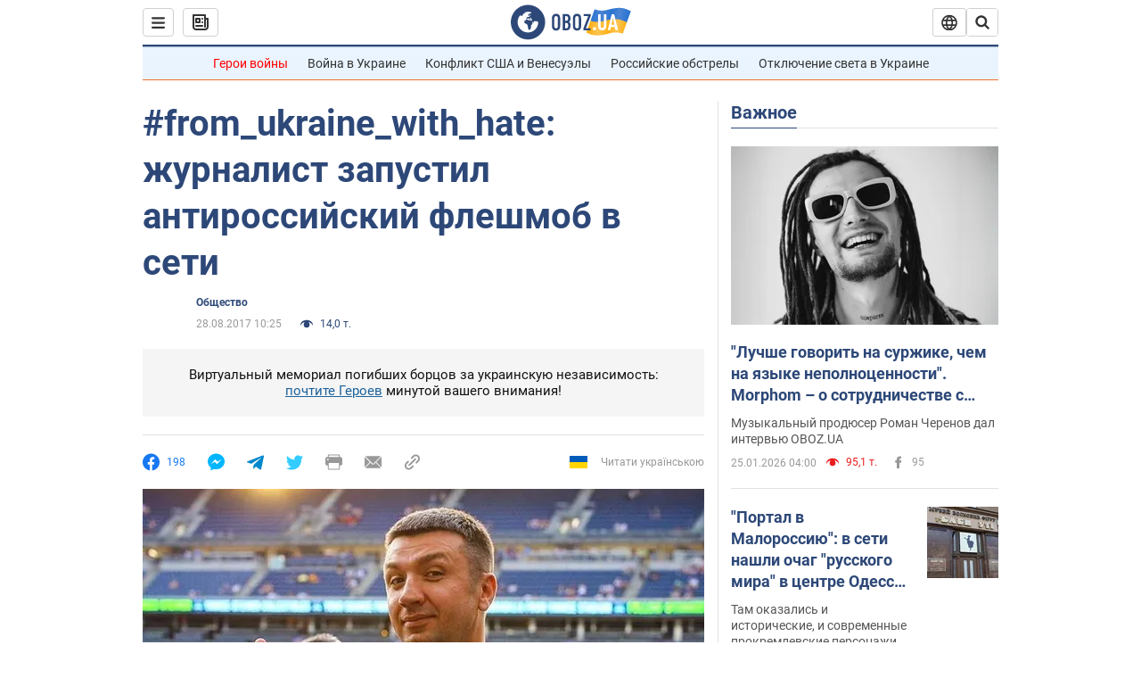

--- FILE ---
content_type: application/x-javascript; charset=utf-8
request_url: https://servicer.idealmedia.io/1418748/1?nocmp=1&sessionId=6976624a-0f667&sessionPage=1&sessionNumberWeek=1&sessionNumber=1&scale_metric_1=64.00&scale_metric_2=256.00&scale_metric_3=100.00&cbuster=1769366090355195313577&pvid=125b320e-a386-40d3-b0fd-99d7247755d3&implVersion=11&lct=1763555100&mp4=1&ap=1&consentStrLen=0&wlid=6426ac3f-68a6-4709-8530-7d53971e780a&uniqId=0e1f5&niet=4g&nisd=false&evt=%5B%7B%22event%22%3A1%2C%22methods%22%3A%5B1%2C2%5D%7D%2C%7B%22event%22%3A2%2C%22methods%22%3A%5B1%2C2%5D%7D%5D&pv=5&jsv=es6&dpr=1&hashCommit=cbd500eb&apt=2017-08-28T10%3A25%3A00&tfre=3711&w=0&h=1&tl=150&tlp=1&sz=0x1&szp=1&szl=1&cxurl=https%3A%2F%2Fnews.obozrevatel.com%2Fsociety%2Ffromukrainewithhate-zhurnalist-zapustil-antirossijskij-fleshmob-v-seti.htm&ref=&lu=https%3A%2F%2Fnews.obozrevatel.com%2Fsociety%2Ffromukrainewithhate-zhurnalist-zapustil-antirossijskij-fleshmob-v-seti.htm
body_size: 879
content:
var _mgq=_mgq||[];
_mgq.push(["IdealmediaLoadGoods1418748_0e1f5",[
["ua.tribuna.com","11961719","1","Дерюгина ответила на вопрос, почему развелась с Блохиным","Президент Украинской федерации гимнастики Ирина Дерюгина рассказала, почему завершился ее брак с Олегом Блохиным.– Почему вы развелись?– У него родились дети.","0","","","","qygs_4dV4zg7wqAn4J1e3s3Ruc74jUScb62P0jthxR80SzVyF_SAN_yRZlnvElbRJP9NESf5a0MfIieRFDqB_Kldt0JdlZKDYLbkLtP-Q-Vd5I2jM_ZjhMPk48UAoaEV",{"i":"https://s-img.idealmedia.io/n/11961719/45x45/160x0x520x520/aHR0cDovL2ltZ2hvc3RzLmNvbS90LzQyNjAwMi85MjI3NTQ4ODU2NmYyMWU5ODlkYWVlN2NhMjI4NTQ4NS5qcGc.webp?v=1769366090-vkd9ciMLRG4MqZTooRehOPGKZexKqcQdpJ7a7uZF-5s","l":"https://clck.idealmedia.io/pnews/11961719/i/1298901/pp/1/1?h=qygs_4dV4zg7wqAn4J1e3s3Ruc74jUScb62P0jthxR80SzVyF_SAN_yRZlnvElbRJP9NESf5a0MfIieRFDqB_Kldt0JdlZKDYLbkLtP-Q-Vd5I2jM_ZjhMPk48UAoaEV&utm_campaign=obozrevatel.com&utm_source=obozrevatel.com&utm_medium=referral&rid=8875288e-fa1c-11f0-88ed-d404e6f98490&tt=Direct&att=3&afrd=296&iv=11&ct=1&gdprApplies=0&muid=q0pOaLEU0xya&st=-300&mp4=1&h2=RGCnD2pppFaSHdacZpvmnoTb7XFiyzmF87A5iRFByjv3Uq9CZQIGhHBl6Galy7GAk9TSCRwSv8cyrs8w0o3L6w**","adc":[],"sdl":0,"dl":"","category":"Спорт","dbbr":0,"bbrt":0,"type":"e","media-type":"static","clicktrackers":[],"cta":"Читати далі","cdt":"","tri":"88753ce9-fa1c-11f0-88ed-d404e6f98490","crid":"11961719"}],],
{"awc":{},"dt":"desktop","ts":"","tt":"Direct","isBot":1,"h2":"RGCnD2pppFaSHdacZpvmnoTb7XFiyzmF87A5iRFByjv3Uq9CZQIGhHBl6Galy7GAk9TSCRwSv8cyrs8w0o3L6w**","ats":0,"rid":"8875288e-fa1c-11f0-88ed-d404e6f98490","pvid":"125b320e-a386-40d3-b0fd-99d7247755d3","iv":11,"brid":32,"muidn":"q0pOaLEU0xya","dnt":2,"cv":2,"afrd":296,"consent":true,"adv_src_id":39175}]);
_mgqp();
